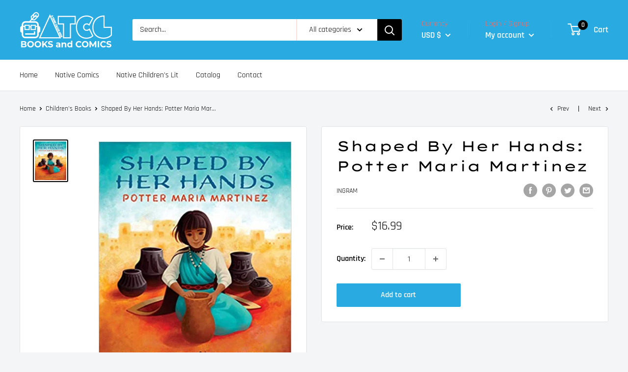

--- FILE ---
content_type: text/javascript
request_url: https://atcgbooksandcomics.com/cdn/shop/t/6/assets/custom.js?v=90373254691674712701649328225
body_size: -547
content:
//# sourceMappingURL=/cdn/shop/t/6/assets/custom.js.map?v=90373254691674712701649328225
